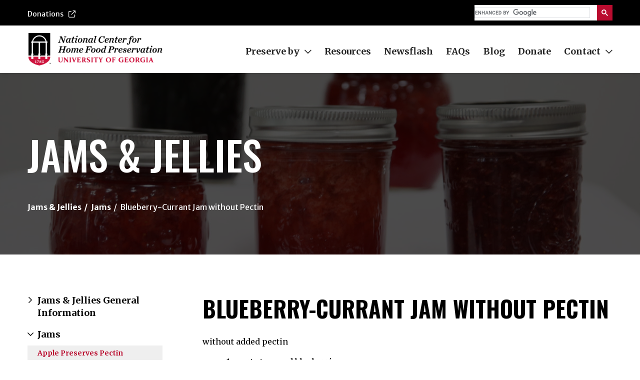

--- FILE ---
content_type: text/html; charset=UTF-8
request_url: https://nchfp.uga.edu/how/make-jam-jelly/jams/blueberry-currant-jam-without-pectin/
body_size: 12728
content:
<!doctype html>
<html lang="en">
<head>
    <title>Blueberry-Currant Jam without Pectin - National Center for Home Food Preservation</title>
<meta name="description" content="The National Center for Home Food Preservation is your source for home food preservation methods.">




<!-- Open Graph -->
<meta property="og:title" content="National Center for Home Food Preservation - National Center for Home Food Preservation" />
<meta property="og:description" content="The National Center for Home Food Preservation is your source for home food preservation methods." />
<meta property="og:type" content="website" />
<meta property="og:url" content="https://nchfp.uga.edu" />
<meta property="og:image" content="https://nchfp.uga.edu/images/uploads/socShareNCHFP.jpg" />



<!-- Twitter Card -->
<meta property="twitter:title" content="National Center for Home Food Preservation - National Center for Home Food Preservation" />
<meta property="twitter:card" content="summary" />
<meta property="twitter:description" content="The National Center for Home Food Preservation is your source for home food preservation methods." />
<meta property="twitter:image" content="https://nchfp.uga.edu/images/uploads/socShareNCHFP.jpg" />


    <meta charset="utf-8">
    <meta name="viewport" content="width=device-width, initial-scale=1.0">
   

  
    <link rel="shortcut icon" type="image/x-icon" href="/assets/build/assets/images/favicon.ico">
    <link rel="stylesheet" href="/assets/build/assets/vendor/font-awesome-pro-5.0.13/css/fontawesome-all.min.css" type="text/css" media="all">
    <script src="/assets/build/assets/vendor/jquery-3.6.3.min.js"></script>
    <script src="/assets/build/assets/vendor/sticky.min.js"></script>
    <script type="module" crossorigin src="/assets/build/assets/app.js"></script>
    


    <link rel="stylesheet" href="/assets/build/assets/style.css?v=1.6">
    
    <link rel="stylesheet" href="/assets/font_awesome.css">
    
    
    <!-- GA4 - Global site tag (gtag.js) - Google Analytics -->
    <script async src="https://www.googletagmanager.com/gtag/js?id=G-L942SXBREH"></script>
    <script>
      window.dataLayer = window.dataLayer || [];
      function gtag(){dataLayer.push(arguments);}
      gtag('js', new Date());
    
      gtag('config', 'G-L942SXBREH');
    </script>
    
    </head>
    
    <body>
    <div class="wrapper">
      <div class="header d-print-none">
        <div class="header__bar">
          <div class="container">
            <div class="header__bar-inner">
              <a href="/donate" class="header__donations-link">
                Donations
      
                <svg class="header__donations-link-icon" xmlns="http://www.w3.org/2000/svg" viewBox="0 0 512 512" width="14" height="14">
                  <path fill="currentColor" d="M304 24c0 13.3 10.7 24 24 24H430.1L207 271c-9.4 9.4-9.4 24.6 0 33.9s24.6 9.4 33.9 0l223-223V184c0 13.3 10.7 24 24 24s24-10.7 24-24V24c0-13.3-10.7-24-24-24H328c-13.3 0-24 10.7-24 24zM72 32C32.2 32 0 64.2 0 104V440c0 39.8 32.2 72 72 72H408c39.8 0 72-32.2 72-72V312c0-13.3-10.7-24-24-24s-24 10.7-24 24V440c0 13.3-10.7 24-24 24H72c-13.3 0-24-10.7-24-24V104c0-13.3 10.7-24 24-24H200c13.3 0 24-10.7 24-24s-10.7-24-24-24H72z"/>
                </svg>
              </a>
      
              <div class="header__search">
                <div class="search">
                    <div class="search__inner">
                      <script async src="https://cse.google.com/cse.js?cx=011162308751179463004%3Aiwwhlzmievg"></script>
                      <div class="gcse-search"></div>
                    </div><!-- /.search__inner -->
                </div><!-- /.search -->
              </div><!-- /.header__search -->
            </div><!-- /.header__bar-inner -->
          </div><!-- /.container -->
        </div><!-- /.header__bar -->
      
        <div class="header__inner">
          <div class="container">
            <div class="header__navbar">
              <nav class="navbar navbar-expand-lg">
                <a class="navbar-brand" href="/">
                  <img src="/assets/build/assets/images/temp/logo@2x.png" alt="" width="270" height="70">
                </a>
      
                <button class="navbar-toggler" type="button" data-bs-toggle="collapse" data-bs-target="#navbarSupportedContent" aria-controls="navbarSupportedContent" aria-expanded="false" aria-label="Toggle navigation">
                  <span class="navbar-toggler__line"></span>
      
                  <span class="navbar-toggler__line"></span>
      
                  <span class="navbar-toggler__line"></span>
                </button>
      
                <div class="collapse navbar-collapse" id="navbarSupportedContent">
                  <ul class="navbar-nav">
                    <li class="nav-item dropdown">
                      <a class="nav-link dropdown-toggle" href="javascript:void(0)" role="button" data-bs-toggle="dropdown" aria-expanded="false">
                        Preserve by
      
                        <i class="dropdown-toggle-arrow far fa-chevron-down"></i>
                      </a>
      
                      <ul class="dropdown-menu">
                        
                          <li class="dropdown-menu-item">
                            <a class="dropdown-item" href="/how/can">Canning</a>
                          </li>
                        
                          <li class="dropdown-menu-item">
                            <a class="dropdown-item" href="/how/make-jam-jelly">Jams &amp; Jellies</a>
                          </li>
                        
                          <li class="dropdown-menu-item">
                            <a class="dropdown-item" href="/how/pickle">Pickling</a>
                          </li>
                        
                          <li class="dropdown-menu-item">
                            <a class="dropdown-item" href="/how/ferment">Fermenting</a>
                          </li>
                        
                          <li class="dropdown-menu-item">
                            <a class="dropdown-item" href="/how/freeze">Freezing</a>
                          </li>
                        
                          <li class="dropdown-menu-item">
                            <a class="dropdown-item" href="/how/dry">Drying</a>
                          </li>
                        
                          <li class="dropdown-menu-item">
                            <a class="dropdown-item" href="/how/cure-smoke">Curing &amp; Smoking</a>
                          </li>
                        
                          <li class="dropdown-menu-item">
                            <a class="dropdown-item" href="/how/store">Storing</a>
                          </li>
                        
                      </ul>
                    </li>
      
                    <li class="nav-item">
                      <a class="nav-link" href="/resources/">Resources</a>
                    </li>
      
                    <li class="nav-item">
                      <a class="nav-link" href="/newsflash">Newsflash</a>
                    </li>
      
                    <li class="nav-item">
                      <a class="nav-link" href="/faqs">FAQs</a>
                    </li>
      
                    <li class="nav-item">
                      <a class="nav-link" href="/blog">Blog</a>
                    </li>
      
                    <li class="nav-item">
                      
                      <a class="nav-link" href="/donate">Donate</a>
                    </li>
      
                    <li class="nav-item dropdown">
                      <a class="nav-link dropdown-toggle" href="#" role="button" data-bs-toggle="dropdown" aria-expanded="false">
                        Contact
      
                        <i class="dropdown-toggle-arrow far fa-chevron-down"></i>
                      </a>
      
                      <ul class="dropdown-menu">
                        <li class="dropdown-menu-item">
                          <a class="dropdown-item" href="/contact_us">Contact Us</a>
                        </li>
      
                        <li class="dropdown-menu-item">
                          <a class="dropdown-item" href="/about">About</a>
                        </li>
      
                        <li class="dropdown-menu-item">
                          <a class="dropdown-item" href="/team">Our Team</a>
                        </li>
                        
                        <li class="dropdown-menu-item">
                          <a class="dropdown-item" href="/recipe-interest">Recipe Interest Form</a>
                        </li>
                      </ul>
                    </li>
                  </ul>
      
                  <div class="header__utilities">
                    <a href="/donate" class="header__donations-link">
                      Donations
      
                      <svg class="header__donations-link-icon" xmlns="http://www.w3.org/2000/svg" viewBox="0 0 512 512" width="14" height="14">
                        <path fill="currentColor" d="M304 24c0 13.3 10.7 24 24 24H430.1L207 271c-9.4 9.4-9.4 24.6 0 33.9s24.6 9.4 33.9 0l223-223V184c0 13.3 10.7 24 24 24s24-10.7 24-24V24c0-13.3-10.7-24-24-24H328c-13.3 0-24 10.7-24 24zM72 32C32.2 32 0 64.2 0 104V440c0 39.8 32.2 72 72 72H408c39.8 0 72-32.2 72-72V312c0-13.3-10.7-24-24-24s-24 10.7-24 24V440c0 13.3-10.7 24-24 24H72c-13.3 0-24-10.7-24-24V104c0-13.3 10.7-24 24-24H200c13.3 0 24-10.7 24-24s-10.7-24-24-24H72z"/>
                      </svg>
                    </a>
      
                    <div class="header__search">
                      <div class="search">
                        
                          <div class="search__inner">
                            <form method="post" action="https://nchfp.uga.edu/"  >
<div class='hiddenFields'>
<input type="hidden" name="ACT" value="31" />
<input type="hidden" name="RES" value="" />
<input type="hidden" name="meta" value="I/mv3gF9hjcfgeT0yjdS++t1Jf4xiNdk0eXBOndS4pyMYIM0XRwJ1aHnOFIYJ+hbUUU173jt27DSZkvHlDE0KA/++ymbS752iihO7MdJiXXjtlPItwps8PHVdCp3T59Uesg8SnMFVewnuNJbvxEZ1oV6NDPZfogZQNoJI8r6cMYRjE/Y8gZGaFFuiJESNQph7pjk811brVOqvolyVWlS67wMy4rffjDW7ho6fXinBnR6m9xMlUi+IhBjkPwN7O5OVaYdMB3vaowxJwhLAI74K/GWYJMTZZ6LI/IDbtsqewWUGcEStn0CiFRwftfdskJ34ubi0f8ge78VEnuwQ6tcWyHrbfI2iMtvYxjR3i32KmYjVY1WYrv8ebBJskLSBcQzu4NoYvcisW3Pi8jOb5L7S8OjWQ5VS9EMKA5UEYt7WXk=" />
<input type="hidden" name="site_id" value="1" />
<input type="hidden" name="csrf_token" value="7eef2af3aba05e6c4b1431bdf32e2e732d7d3975" />
</div>


                              <input class="search__field" type="text" name="keywords" id="keywords" placeholder="What can we help you find?" aria-label="Search">
                            
                              <button type="submit" class="search__btn">
                                <i class="far fa-search"></i>
                              </button>
                            </form>
                            
                            
                          </div><!-- /.search__inner -->
                        
                      </div><!-- /.search -->
                    </div><!-- /.header__search -->
                  </div><!-- /.header__utilities -->
                </div>
              </nav>
            </div><!-- /.header__navbar -->
          </div><!-- /.container -->
        </div><!-- /.header__inner -->
      </div><!-- /.header -->
      
    <!-- Page Contents -->
    <main id="main" role="main">
        <div class="container container--large">
            <div class="row">
              

		
<a name="content"></a>	




	<div class="main">
		<div class="hero-alt d-print-none">
			<div class="container">
				
					<div class="hero__background-image" style="background-image: url(/images/jcogs_img/cache/CAL18058_-_28de80_-_de1eba43e7e683b6d7950960d5e687f8f04150da.jpg)"></div><!-- /.hero__background-image -->
				{/exp:channel:entires}
				
				
					<div class="hero__inner">
						<div class="hero__content">
							<h1 class="hero__title">Jams &amp; Jellies</h1>

							<div class="hero__breadcrumbs">
								<nav aria-label="breadcrumb">
									<ol class="breadcrumb">
										<li class="breadcrumb-item">
											<span class="">Jams &amp; Jellies</span>
										</li>
										
												
												
													
												
													
												
													
												
													
												
													
												
													
												
													
												
													
												
													
												
													
												
													
												
													
												
													
												
											
										
												
													<li class="breadcrumb-item">
														<span class="">Jams</span>
													</li>
												
												
													
												
													
												
													
												
													
												
													
												
													
														<li class="breadcrumb-item active">
															<span class="">Blueberry-Currant Jam without Pectin</span>
														</li>
													
												
													
												
													
												
													
												
													
												
													
												
													
												
													
												
													
												
													
												
													
												
													
												
													
												
													
												
													
												
													
												
													
												
											
										
												
												
													
												
													
												
													
												
													
												
													
												
													
												
													
												
													
												
													
												
													
												
													
												
													
												
													
												
													
												
													
												
													
												
													
												
													
												
													
												
													
												
													
												
													
												
													
												
													
												
													
												
													
												
													
												
													
												
													
												
													
												
													
												
													
												
													
												
													
												
											
										
												
												
													
												
													
												
													
												
													
												
													
												
													
												
											
										
												
												
													
												
													
												
													
												
													
												
													
												
											
										
												
												
													
												
													
												
													
												
													
												
													
												
													
												
											
										
												
												
													
												
													
												
													
												
													
												
													
												
													
												
													
												
											
										
												
												
													
												
											
										
									</ol>
								</nav>
							</div><!-- /.hero__breadcrumbs -->
						</div><!-- /.hero__content -->
					</div><!-- /.hero__inner -->
				
			</div><!-- /.container -->
		</div><!-- /.hero-alt -->
		<section class="section">
			<div class="container">
				<div class="section__inner d-md-flex">
					<aside class="section__aside d-print-none">
						<div class="accordion-alt" id="accordion-sidebar-navigation">
							
								<div class="accordion__section">
									
									<div class="accordion__head">
										<button class="accordion__button" type="button" data-bs-toggle="collapse" data-bs-target="#collapse-1" aria-expanded="false" aria-controls="collapse-1">
											<i class="far fa-chevron-right"></i>

											<span>Jams & Jellies General Information</span>
											
										</button>
									</div><!-- /.accordion__head -->

									<div id="collapse-1" class="accordion__body collapse " data-bs-parent="#accordion-sidebar-navigation">
										<ul class="list-links">
											
												<li class="is-active">
													<a href="/how/make-jam-jelly/jams-jellies-general-information/general-information-on-canning-jams-jellies-and-marmalades/">General Information on Canning Jams, Jellies, and Marmalades</a>
												</li>
											
												<li class="is-active">
													<a href="/how/make-jam-jelly/jams-jellies-general-information/extracting-juice-for-jelly/">Extracting Juice for Jelly</a>
												</li>
											
												<li class="is-active">
													<a href="/how/make-jam-jelly/jams-jellies-general-information/types-of-jellied-products/">Types of Jellied Products</a>
												</li>
											
												<li class="is-active">
													<a href="/how/make-jam-jelly/jams-jellies-general-information/making-jelly-without-added-pectin/">Making Jelly without added Pectin</a>
												</li>
											
												<li class="is-active">
													<a href="/how/make-jam-jelly/jams-jellies-general-information/making-jam-without-added-pectin/">Making Jam without added Pectin</a>
												</li>
											
												<li class="is-active">
													<a href="/how/make-jam-jelly/jams-jellies-general-information/making-jams-and-jellies-with-added-pectin/">Making Jams and Jellies with added Pectin</a>
												</li>
											
												<li class="is-active">
													<a href="/how/make-jam-jelly/jams-jellies-general-information/testing-jelly-without-added-pectin/">Testing Jelly without Added Pectin</a>
												</li>
											
												<li class="is-active">
													<a href="/how/make-jam-jelly/jams-jellies-general-information/jellied-product-ingredients/">Jellied Product Ingredients</a>
												</li>
											
												<li class="is-active">
													<a href="/how/make-jam-jelly/jams-jellies-general-information/stiff-jams-or-jellies/">Stiff Jams or Jellies</a>
												</li>
											
												<li class="is-active">
													<a href="/how/make-jam-jelly/jams-jellies-general-information/remaking-soft-jellies/">Remaking Soft Jellies</a>
												</li>
											
												<li class="is-active">
													<a href="/how/make-jam-jelly/jams-jellies-general-information/storing-home-canned-jams-and-jellies/">Storing Home-Canned Jams and Jellies</a>
												</li>
											
												<li class="is-active">
													<a href="/how/make-jam-jelly/jams-jellies-general-information/causes-and-possible-solutions-for-problems-with-jellied-fruit-products/">Causes and Possible Solutions for Problems with Jellied Fruit Products</a>
												</li>
											
												<li class="is-active">
													<a href="/how/make-jam-jelly/jams-jellies-general-information/mermeladas-jaleas-y-compotas-spanish/">Mermeladas, jaleas y compotas (Spanish)</a>
												</li>
											
										</ul><!-- /.list-links -->
									</div><!-- /.accordion__body collapse -->
								</div><!-- /.accordion__section -->
							
								<div class="accordion__section">
									
									<div class="accordion__head">
										<button class="accordion__button" type="button" data-bs-toggle="collapse" data-bs-target="#collapse-2" aria-expanded="true" aria-controls="collapse-2">
											<i class="far fa-chevron-right"></i>

											<span>Jams</span>
											
										</button>
									</div><!-- /.accordion__head -->

									<div id="collapse-2" class="accordion__body collapse show" data-bs-parent="#accordion-sidebar-navigation">
										<ul class="list-links">
											
												<li class="is-active">
													<a href="/how/make-jam-jelly/jams/apple-preserves-pectin/">Apple Preserves Pectin</a>
												</li>
											
												<li class="is-active">
													<a href="/how/make-jam-jelly/jams/apricot-jam-without-pectin/">Apricot Jam without Pectin</a>
												</li>
											
												<li class="is-active">
													<a href="/how/make-jam-jelly/jams/berry-jams-without-pectin/">Berry Jams without Pectin</a>
												</li>
											
												<li class="is-active">
													<a href="/how/make-jam-jelly/jams/berry-jam-uncooked/">Berry Jam (Uncooked)</a>
												</li>
											
												<li class="is-active">
													<a href="/how/make-jam-jelly/jams/blackberry-jam-pectin/">Blackberry Jam Pectin</a>
												</li>
											
												<li class="is-active">
													<a href="/how/make-jam-jelly/jams/blueberry-currant-jam-without-pectin/">Blueberry-Currant Jam without Pectin</a>
												</li>
											
												<li class="is-active">
													<a href="/how/make-jam-jelly/jams/blueberry-peach-jam-spiced-without-pectin/">Blueberry-Peach Jam (Spiced) without pectin</a>
												</li>
											
												<li class="is-active">
													<a href="/how/make-jam-jelly/jams/blueberry-spice-jam-with-pectin/">Blueberry-Spice Jam with Pectin</a>
												</li>
											
												<li class="is-active">
													<a href="/how/make-jam-jelly/jams/cherry-jam-pectin/">Cherry Jam Pectin</a>
												</li>
											
												<li class="is-active">
													<a href="/how/make-jam-jelly/jams/fig-jam-without-pectin/">Fig Jam without Pectin</a>
												</li>
											
												<li class="is-active">
													<a href="/how/make-jam-jelly/jams/strawberry-fig-preserves-with-gelatin/">Fig-Strawberry Preserves with Gelatin</a>
												</li>
											
												<li class="is-active">
													<a href="/how/make-jam-jelly/jams/grape-jam-without-pectin/">Grape Jam without Pectin</a>
												</li>
											
												<li class="is-active">
													<a href="/how/make-jam-jelly/jams/peach-jam-pectin/">Peach Jam Pectin</a>
												</li>
											
												<li class="is-active">
													<a href="/how/make-jam-jelly/jams/peach-jam-pectin-illustrated/">Peach Jam Pectin Illustrated</a>
												</li>
											
												<li class="is-active">
													<a href="/how/make-jam-jelly/jams/plum-jam-pectin/">Plum Jam Pectin</a>
												</li>
											
												<li class="is-active">
													<a href="/how/make-jam-jelly/jams/plum-jam-without-pectin/">Plum Jam without Pectin</a>
												</li>
											
												<li class="is-active">
													<a href="/how/make-jam-jelly/jams/damson-plum-jam-without-pectin/">Damson Plum Jam without Pectin</a>
												</li>
											
												<li class="is-active">
													<a href="/how/make-jam-jelly/jams/strawberry-jam-pectin/">Strawberry Jam Pectin</a>
												</li>
											
												<li class="is-active">
													<a href="/how/make-jam-jelly/jams/strawberry-kiwi-jam-pectin/">Strawberry-Kiwi Jam Pectin</a>
												</li>
											
												<li class="is-active">
													<a href="/how/make-jam-jelly/jams/tomato-jam-spiced-pectin/">Tomato Jam (Spiced) Pectin</a>
												</li>
											
												<li class="is-active">
													<a href="/how/make-jam-jelly/jams/tutti-frutti-jam/">Tutti-Frutti Jam</a>
												</li>
											
												<li class="is-active">
													<a href="/how/make-jam-jelly/jams/fresas-spanish/">Fresas (Spanish)</a>
												</li>
											
										</ul><!-- /.list-links -->
									</div><!-- /.accordion__body collapse -->
								</div><!-- /.accordion__section -->
							
								<div class="accordion__section">
									
									<div class="accordion__head">
										<button class="accordion__button" type="button" data-bs-toggle="collapse" data-bs-target="#collapse-3" aria-expanded="false" aria-controls="collapse-3">
											<i class="far fa-chevron-right"></i>

											<span>Jellies</span>
											
										</button>
									</div><!-- /.accordion__head -->

									<div id="collapse-3" class="accordion__body collapse " data-bs-parent="#accordion-sidebar-navigation">
										<ul class="list-links">
											
												<li class="is-active">
													<a href="/how/make-jam-jelly/jellies/apple-jelly-without-pectin/">Apple Jelly without Pectin</a>
												</li>
											
												<li class="is-active">
													<a href="/how/make-jam-jelly/jellies/apple-jelly-illustrated/">Apple Jelly Illustrated</a>
												</li>
											
												<li class="is-active">
													<a href="/how/make-jam-jelly/jellies/blackberry-jelly-liquid-pectin/">Blackberry Jelly Liquid Pectin</a>
												</li>
											
												<li class="is-active">
													<a href="/how/make-jam-jelly/jellies/blackberry-jelly-powdered-pectin/">Blackberry Jelly Powdered Pectin</a>
												</li>
											
												<li class="is-active">
													<a href="/how/make-jam-jelly/jellies/blackberry-jelly-without-pectin/">Blackberry Jelly without Pectin</a>
												</li>
											
												<li class="is-active">
													<a href="/how/make-jam-jelly/jellies/butia-palm-fruit-jelly/">Butia Palm Fruit Jelly</a>
												</li>
											
												<li class="is-active">
													<a href="/how/make-jam-jelly/jellies/cherry-jelly-liquid-pectin/">Cherry Jelly Liquid Pectin</a>
												</li>
											
												<li class="is-active">
													<a href="/how/make-jam-jelly/jellies/cherry-jelly-powdered-pectin/">Cherry Jelly Powdered Pectin</a>
												</li>
											
												<li class="is-active">
													<a href="/how/make-jam-jelly/jellies/crabapple-jelly-without-pectin/">Crabapple Jelly without Pectin</a>
												</li>
											
												<li class="is-active">
													<a href="/how/make-jam-jelly/jellies/corncob-jelly-with-pectin/">Corncob Jelly with Pectin</a>
												</li>
											
												<li class="is-active">
													<a href="/how/make-jam-jelly/jellies/golden-pepper-jelly/">Golden Pepper Jelly</a>
												</li>
											
												<li class="is-active">
													<a href="/how/make-jam-jelly/jellies/grape-jelly-liquid-pectin/">Grape Jelly Liquid Pectin</a>
												</li>
											
												<li class="is-active">
													<a href="/how/make-jam-jelly/jellies/grape-jelly-powdered-pectin/">Grape Jelly Powdered Pectin</a>
												</li>
											
												<li class="is-active">
													<a href="/how/make-jam-jelly/jellies/grape-plum-jelly-pectin/">Grape-Plum Jelly Pectin</a>
												</li>
											
												<li class="is-active">
													<a href="/how/make-jam-jelly/jellies/loquat-jelly-without-pectin/">Loquat Jelly without Pectin</a>
												</li>
											
												<li class="is-active">
													<a href="/how/make-jam-jelly/jellies/mayhaw-jelly-without-pectin/">Mayhaw Jelly without Pectin</a>
												</li>
											
												<li class="is-active">
													<a href="/how/make-jam-jelly/jellies/mayhaw-jelly-pectin/">Mayhaw Jelly Pectin</a>
												</li>
											
												<li class="is-active">
													<a href="/how/make-jam-jelly/jellies/mayhaw-pepper-jelly-pectin/">Mayhaw-Pepper Jelly Pectin</a>
												</li>
											
												<li class="is-active">
													<a href="/how/make-jam-jelly/jellies/mint-jelly-pectin/">Mint Jelly Pectin</a>
												</li>
											
												<li class="is-active">
													<a href="/how/make-jam-jelly/jellies/mint-jelly-ii-pectin/">Mint Jelly II Pectin</a>
												</li>
											
												<li class="is-active">
													<a href="/how/make-jam-jelly/jellies/mixed-fruit-jelly-pectin/">Mixed Fruit Jelly Pectin</a>
												</li>
											
												<li class="is-active">
													<a href="/how/make-jam-jelly/jellies/mulberry-jelly-liquid-pectin/">Mulberry Jelly Liquid Pectin</a>
												</li>
											
												<li class="is-active">
													<a href="/how/make-jam-jelly/jellies/mulberry-jelly-powdered-pectin/">Mulberry Jelly Powdered Pectin</a>
												</li>
											
												<li class="is-active">
													<a href="/how/make-jam-jelly/jellies/muscadine-or-scuppernong-jelly-without-pectin/">Muscadine or Scuppernong Jelly without Pectin</a>
												</li>
											
												<li class="is-active">
													<a href="/how/make-jam-jelly/jellies/orange-jelly-from-frozen-concentrated-juice-pectin/">Orange Jelly from Frozen Concentrated Juice Pectin</a>
												</li>
											
												<li class="is-active">
													<a href="/how/make-jam-jelly/jellies/orange-jelly-spiced-pectin/">Orange Jelly (Spiced) Pectin</a>
												</li>
											
												<li class="is-active">
													<a href="/how/make-jam-jelly/jellies/plum-jelly-liquid-pectin/">Plum Jelly Liquid Pectin</a>
												</li>
											
												<li class="is-active">
													<a href="/how/make-jam-jelly/jellies/plum-jelly-powdered-pectin/">Plum Jelly Powdered Pectin</a>
												</li>
											
												<li class="is-active">
													<a href="/how/make-jam-jelly/jellies/plum-jelly-without-pectin/">Plum Jelly without Pectin</a>
												</li>
											
												<li class="is-active">
													<a href="/how/make-jam-jelly/jellies/quince-jelly-without-pectin/">Quince Jelly without Pectin</a>
												</li>
											
												<li class="is-active">
													<a href="/how/make-jam-jelly/jellies/strawberry-rhubarb-jelly-pectin/">Strawberry-Rhubarb Jelly Pectin</a>
												</li>
											
												<li class="is-active">
													<a href="/how/make-jam-jelly/jellies/strawberry-jelly-liquid-pectin/">Strawberry Jelly Liquid Pectin</a>
												</li>
											
												<li class="is-active">
													<a href="/how/make-jam-jelly/jellies/strawberry-jelly-liquid-pectin-illustrated/">Strawberry Jelly Liquid Pectin (Illustrated)</a>
												</li>
											
												<li class="is-active">
													<a href="/how/make-jam-jelly/jellies/strawberry-jelly-powdered-pectin/">Strawberry Jelly Powdered Pectin</a>
												</li>
											
										</ul><!-- /.list-links -->
									</div><!-- /.accordion__body collapse -->
								</div><!-- /.accordion__section -->
							
								<div class="accordion__section">
									
									<div class="accordion__head">
										<button class="accordion__button" type="button" data-bs-toggle="collapse" data-bs-target="#collapse-4" aria-expanded="false" aria-controls="collapse-4">
											<i class="far fa-chevron-right"></i>

											<span>Conserves</span>
											
										</button>
									</div><!-- /.accordion__head -->

									<div id="collapse-4" class="accordion__body collapse " data-bs-parent="#accordion-sidebar-navigation">
										<ul class="list-links">
											
												<li class="is-active">
													<a href="/how/make-jam-jelly/conserves/apple-conserve/">Apple Conserve</a>
												</li>
											
												<li class="is-active">
													<a href="/how/make-jam-jelly/conserves/apricot-orange-conserve/">Apricot-Orange Conserve</a>
												</li>
											
												<li class="is-active">
													<a href="/how/make-jam-jelly/conserves/cranberry-conserve/">Cranberry Conserve</a>
												</li>
											
												<li class="is-active">
													<a href="/how/make-jam-jelly/conserves/damson-plum-orange-conserve/">Damson Plum-Orange Conserve</a>
												</li>
											
												<li class="is-active">
													<a href="/how/make-jam-jelly/conserves/grape-conserve/">Grape Conserve</a>
												</li>
											
												<li class="is-active">
													<a href="/how/make-jam-jelly/conserves/plum-conserve/">Plum Conserve</a>
												</li>
											
										</ul><!-- /.list-links -->
									</div><!-- /.accordion__body collapse -->
								</div><!-- /.accordion__section -->
							
								<div class="accordion__section">
									
									<div class="accordion__head">
										<button class="accordion__button" type="button" data-bs-toggle="collapse" data-bs-target="#collapse-5" aria-expanded="false" aria-controls="collapse-5">
											<i class="far fa-chevron-right"></i>

											<span>Preserves</span>
											
										</button>
									</div><!-- /.accordion__head -->

									<div id="collapse-5" class="accordion__body collapse " data-bs-parent="#accordion-sidebar-navigation">
										<ul class="list-links">
											
												<li class="is-active">
													<a href="/how/make-jam-jelly/preserves/fig-preserves/">Fig Preserves</a>
												</li>
											
												<li class="is-active">
													<a href="/how/make-jam-jelly/preserves/pear-preserves/">Pear Preserves</a>
												</li>
											
												<li class="is-active">
													<a href="/how/make-jam-jelly/preserves/plum-preserves/">Plum Preserves</a>
												</li>
											
												<li class="is-active">
													<a href="/how/make-jam-jelly/preserves/strawberry-preserves/">Strawberry Preserves</a>
												</li>
											
												<li class="is-active">
													<a href="/how/make-jam-jelly/preserves/watermelon-rind-preserves/">Watermelon Rind Preserves</a>
												</li>
											
										</ul><!-- /.list-links -->
									</div><!-- /.accordion__body collapse -->
								</div><!-- /.accordion__section -->
							
								<div class="accordion__section">
									
									<div class="accordion__head">
										<button class="accordion__button" type="button" data-bs-toggle="collapse" data-bs-target="#collapse-6" aria-expanded="false" aria-controls="collapse-6">
											<i class="far fa-chevron-right"></i>

											<span>Marmalades</span>
											
										</button>
									</div><!-- /.accordion__head -->

									<div id="collapse-6" class="accordion__body collapse " data-bs-parent="#accordion-sidebar-navigation">
										<ul class="list-links">
											
												<li class="is-active">
													<a href="/how/make-jam-jelly/marmalades/apple-marmalade/">Apple Marmalade</a>
												</li>
											
												<li class="is-active">
													<a href="/how/make-jam-jelly/marmalades/citrus-marmalade/">Citrus Marmalade</a>
												</li>
											
												<li class="is-active">
													<a href="/how/make-jam-jelly/marmalades/cranberry-marmalade/">Cranberry Marmalade</a>
												</li>
											
												<li class="is-active">
													<a href="/how/make-jam-jelly/marmalades/orange-marmalade/">Orange Marmalade</a>
												</li>
											
												<li class="is-active">
													<a href="/how/make-jam-jelly/marmalades/peach-orange-marmalade/">Peach-Orange Marmalade</a>
												</li>
											
												<li class="is-active">
													<a href="/how/make-jam-jelly/marmalades/tomato-marmalade/">Tomato Marmalade</a>
												</li>
											
										</ul><!-- /.list-links -->
									</div><!-- /.accordion__body collapse -->
								</div><!-- /.accordion__section -->
							
								<div class="accordion__section">
									
									<div class="accordion__head">
										<button class="accordion__button" type="button" data-bs-toggle="collapse" data-bs-target="#collapse-7" aria-expanded="false" aria-controls="collapse-7">
											<i class="far fa-chevron-right"></i>

											<span>Reduced sugar recipes</span>
											
										</button>
									</div><!-- /.accordion__head -->

									<div id="collapse-7" class="accordion__body collapse " data-bs-parent="#accordion-sidebar-navigation">
										<ul class="list-links">
											
												<li class="is-active">
													<a href="/how/make-jam-jelly/reduced-sugar-recipes/making-reduced-sugar-fruit-spreads/">Making Reduced-Sugar Fruit Spreads</a>
												</li>
											
												<li class="is-active">
													<a href="/how/make-jam-jelly/reduced-sugar-recipes/reduced-sugar-peach-pineapple-spread/">Reduced-Sugar Peach-Pineapple Spread</a>
												</li>
											
												<li class="is-active">
													<a href="/how/make-jam-jelly/reduced-sugar-recipes/reduced-sugar-refrigerated-apple-spread/">Reduced-Sugar Refrigerated Apple Spread</a>
												</li>
											
												<li class="is-active">
													<a href="/how/make-jam-jelly/reduced-sugar-recipes/reduced-sugar-refrigerated-grape-spread/">Reduced-Sugar Refrigerated Grape Spread</a>
												</li>
											
												<li class="is-active">
													<a href="/how/make-jam-jelly/reduced-sugar-recipes/refrigerator-apple-jelly-with-liquid-sweetener/">Refrigerator Apple Jelly with Liquid Sweetener</a>
												</li>
											
												<li class="is-active">
													<a href="/how/make-jam-jelly/reduced-sugar-recipes/refrigerator-grape-jelly-with-liquid-sweetener/">Refrigerator Grape Jelly with Liquid Sweetener</a>
												</li>
											
												<li class="is-active">
													<a href="/how/make-jam-jelly/reduced-sugar-recipes/refrigerator-jelly-with-splenda/">Refrigerator Jelly with Splenda®</a>
												</li>
											
										</ul><!-- /.list-links -->
									</div><!-- /.accordion__body collapse -->
								</div><!-- /.accordion__section -->
							
								<div class="accordion__section">
									
									<div class="accordion__head">
										<button class="accordion__button" type="button" data-bs-toggle="collapse" data-bs-target="#collapse-8" aria-expanded="false" aria-controls="collapse-8">
											<i class="far fa-chevron-right"></i>

											<span>Additional resources</span>
											
										</button>
									</div><!-- /.accordion__head -->

									<div id="collapse-8" class="accordion__body collapse " data-bs-parent="#accordion-sidebar-navigation">
										<ul class="list-links">
											
												<li class="is-active">
													<a href="/how/make-jam-jelly/additional-resources/more-sweet-spread-resources/">More Sweet Spread Resources</a>
												</li>
											
										</ul><!-- /.list-links -->
									</div><!-- /.accordion__body collapse -->
								</div><!-- /.accordion__section -->
							
						</div><!-- /.accordion-alt -->
					</aside><!-- /.section__aside -->

					<div class="section__content">
						
							
							
							
								<h2 class="section__content-title">Blueberry-Currant Jam without Pectin</h2>

								<div class="section__text">
									<p>without added pectin</p>

<ul>
	<li>1 quart stemmed blueberries</li>
	<li>1 cup water</li>
	<li>2 cups stemmed currants</li>
	<li>1 cup water</li>
	<li>3 cups sugar</li>
</ul>

<p><strong>Yield:</strong>&nbsp;About 4 half-pint jars</p>

<p>Please read&nbsp;<a href="/publications/uga-publications/using-boiling-water-canners">Using Boiling Water Canners</a>&nbsp;before beginning. If this is your first time canning, it is recommended that you read&nbsp;<a href="/publications/usda-publications">Principles of Home Canning</a>.</p>

<p><strong>Procedure:</strong>&nbsp;<a href="/how/can/general-information/sterilization-of-empty-jars">Sterilize canning jars</a>&nbsp;and prepare two-piece canning lids according to manufacturer&#39;s directions.</p>

<p>Combine blueberries and 1 cup water; cook slowly 5 minutes. In another pan, combine currants and 1 cup water; cook slowly 10 minutes, then press through a sieve or food mill to remove seeds.</p>

<p>Combine blueberries and currant pulp; cook rapidly 5 minutes. Add sugar, stirring occasionally until sugar dissolves. Cook rapidly until thick, about 20 minutes, stirring frequently to prevent sticking. Pour hot mixture into hot jars, leaving 1/4-inch headspace. Wipe rims of jars with a dampened clean paper towel; adjust two-piece metal canning lids. Process 5 minutes in a Boiling Water Canner.</p>

<table border="1" cellpadding="1" cellspacing="1" style="width:500px">
	<tbody>
		<tr>
			<td colspan="5"><strong><a name="tble1"></a>Table 1.</strong>&nbsp;Recommended process time for&nbsp;<strong>Blueberry-Currant Jam</strong>&nbsp;in a boiling water canner.</td>
		</tr>
		<tr>
			<td colspan="2" style="text-align:center">&nbsp;</td>
			<td colspan="3" style="text-align:center"><strong>Process Time at Elevations of</strong></td>
		</tr>
		<tr>
			<td style="text-align:center"><strong>Style of Pack</strong></td>
			<td style="text-align:center"><strong>Jar Size</strong></td>
			<td style="text-align:center"><strong>0 - 1,000 ft</strong></td>
			<td style="text-align:center"><strong>1,001 - 6,000 ft</strong></td>
			<td style="text-align:center"><strong>Above 6,000 ft</strong></td>
		</tr>
		<tr>
			<td style="text-align:center">Hot</td>
			<td style="text-align:center">Half-pints</td>
			<td style="text-align:center"><strong>5 min</strong></td>
			<td style="text-align:center">10</td>
			<td style="text-align:center">15</td>
		</tr>
	</tbody>
</table>

<p>&nbsp;</p>

<p>This document corrects a recipe in, and is adapted from, "So Easy to Preserve," 4th ed. 1999. Bulletin 989, Cooperative Extension Service, The University of Georgia, Athens. Revised by Elizabeth L. Andress. Ph.D. and Judy A. Harrison, Ph.D., Extension Foods Specialists.</p>
								</div><!-- /.section__text -->
							
						
						<div class="print-button d-print-none"><button class="btn" onclick="printPage()"><i class="fas fa-print"></i>&emsp;Print this page</button></div>
					</div><!-- /.section__content -->
				</div><!-- /.section__inner d-md-flex -->
			</div><!-- /.container -->
		</section><!-- /.section -->

		<section class="section-secondary section-secondary--black section-secondary--smaller d-print-none">
    <div class="container">
        <div class="section__decoration-top-left"></div><!-- /.section__decoration-top-left -->

        <div class="section__inner">
            <header class="section__head">
                <h2 class="text-bold">Recent Content</h2>
            </header><!-- /.section__head -->

            <div class="section__body">
                <div class="section__tabs">
                    <div class="tabs js-tabs">
                        <div class="tabs__head">
                            <nav class="tabs__nav">
                                <ul role="tablist">
                                    <li>
                                        <button class="tabs__link active" id="resources-tab" data-bs-toggle="tab" data-bs-target="#resources-tab-pane" type="button" role="tab" aria-controls="resources-tab-pane" aria-selected="true">Resources</button>
                                    </li>

                                    <li>
                                        <button class="tabs__link" id="articles-tab" data-bs-toggle="tab" data-bs-target="#articles-tab-pane" type="button" role="tab" aria-controls="articles-tab-pane" aria-selected="false">Blogs</button>
                                    </li>

                                    <li>
                                        <button class="tabs__link" id="faq-tab" data-bs-toggle="tab" data-bs-target="#faq-tab-pane" type="button" role="tab" aria-controls="faq-tab-pane" aria-selected="false">FAQs</button>
                                    </li>

                                    
                                </ul>
                            </nav><!-- /.tabs__nav -->
                        </div><!-- /.tabs__head -->

                        <div class="tabs__body">
                            <div class="tab show active" id="resources-tab-pane" role="tabpanel" aria-labelledby="resources-tab" tabindex="0">
                                <div class="tabs__articles">
                                    <div class="articles">
                                        <div class="articles__items row">
                                            
                                                <div class="articles__item col-12 col-md-4">
                                                    <article class="article article--resource">
                                                        <div class="article__content">
                                                            <h3 class="h6 article__subtitle"></h3><!-- /.h6 article__subtitle -->

                                                            <h4 class="article__title">
                                                                <a href="/resources/entry/judging-home-preserved-foods-at-the-fair" class="article__title-link">Judging Home Preserved Foods at the Fair</a>
                                                            </h4><!-- /.article__title -->

                                                            <div class="article__actions">
                                                                <a href="/resources/entry/judging-home-preserved-foods-at-the-fair" class="article__link link">Read More</a>
                                                            </div><!-- /.article__actions -->
                                                        </div><!-- /.article__content -->
                                                    </article><!-- /.article -->
                                                </div><!-- /.articles__item col-12 col-md-4 -->
                                            
                                                <div class="articles__item col-12 col-md-4">
                                                    <article class="article article--resource">
                                                        <div class="article__content">
                                                            <h3 class="h6 article__subtitle">Fact Sheets</h3><!-- /.h6 article__subtitle -->

                                                            <h4 class="article__title">
                                                                <a href="/resources/entry/using-boiling-water-canners" class="article__title-link">Using Boiling Water Canners</a>
                                                            </h4><!-- /.article__title -->

                                                            <div class="article__actions">
                                                                <a href="/resources/entry/using-boiling-water-canners" class="article__link link">Read More</a>
                                                            </div><!-- /.article__actions -->
                                                        </div><!-- /.article__content -->
                                                    </article><!-- /.article -->
                                                </div><!-- /.articles__item col-12 col-md-4 -->
                                            
                                                <div class="articles__item col-12 col-md-4">
                                                    <article class="article article--resource">
                                                        <div class="article__content">
                                                            <h3 class="h6 article__subtitle">Fact Sheets</h3><!-- /.h6 article__subtitle -->

                                                            <h4 class="article__title">
                                                                <a href="/resources/entry/using-pressure-canners" class="article__title-link">Using Pressure Canners</a>
                                                            </h4><!-- /.article__title -->

                                                            <div class="article__actions">
                                                                <a href="/resources/entry/using-pressure-canners" class="article__link link">Read More</a>
                                                            </div><!-- /.article__actions -->
                                                        </div><!-- /.article__content -->
                                                    </article><!-- /.article -->
                                                </div><!-- /.articles__item col-12 col-md-4 -->
                                            
                                        </div><!-- /.articles__items row -->
                                    </div><!-- /.articles -->

                                    <div class="tab__actions">
                                        <a href="/resources/" class="btn btn--white btn--size1">View More Resources</a>
                                    </div><!-- /.tab__actions -->
                                </div><!-- /.tabs__articles -->
                            </div><!-- /.tab -->

                            <div class="tab" id="articles-tab-pane" role="tabpanel" aria-labelledby="articles-tab" tabindex="0">
                                <div class="tabs__articles">
                                    <div class="articles">
                                        <div class="articles__items row">
                                            
                                                <div class="articles__item col-12 col-md-4">
                                                    <article class="article">
                                                        <div class="article__image"  style="background-image: url(https://nchfp.uga.edu/images/uploads/Vegetables_1.png)"></div><!-- /.article__image -->

                                                        <div class="article__content">
                                                            <h3 class="h6 article__subtitle"></h3><!-- /.h6 article__subtitle -->
                                                            
                                                            <h4 class="article__title">
                                                                <a href="/blog/dry-canning-raw-vegetables-is-an-unsafe-practice" class="article__title-link">Dry Canning Raw Vegetables is an Unsafe Practice</a>
                                                            </h4><!-- /.article__title -->

                                                            <div class="article__actions">
                                                                <a href="/blog/dry-canning-raw-vegetables-is-an-unsafe-practice" class="article__link link">Read More</a>
                                                            </div><!-- /.article__actions -->
                                                        </div><!-- /.article__content -->
                                                    </article><!-- /.article -->
                                                </div><!-- /.articles__item col-12 col-md-4 -->
                                            
                                                <div class="articles__item col-12 col-md-4">
                                                    <article class="article">
                                                        <div class="article__image"  style="background-image: url(https://nchfp.uga.edu/images/uploads/Peaches.png)"></div><!-- /.article__image -->

                                                        <div class="article__content">
                                                            <h3 class="h6 article__subtitle"></h3><!-- /.h6 article__subtitle -->
                                                            
                                                            <h4 class="article__title">
                                                                <a href="/blog/peach-season-has-arrived" class="article__title-link">Peach Season Has Arrived</a>
                                                            </h4><!-- /.article__title -->

                                                            <div class="article__actions">
                                                                <a href="/blog/peach-season-has-arrived" class="article__link link">Read More</a>
                                                            </div><!-- /.article__actions -->
                                                        </div><!-- /.article__content -->
                                                    </article><!-- /.article -->
                                                </div><!-- /.articles__item col-12 col-md-4 -->
                                            
                                                <div class="articles__item col-12 col-md-4">
                                                    <article class="article">
                                                        <div class="article__image"  style="background-image: url(https://nchfp.uga.edu/images/uploads/Frozen_blueberries.png)"></div><!-- /.article__image -->

                                                        <div class="article__content">
                                                            <h3 class="h6 article__subtitle"></h3><!-- /.h6 article__subtitle -->
                                                            
                                                            <h4 class="article__title">
                                                                <a href="/blog/time-to-get-blueberries-in-your-freezer" class="article__title-link">Time to Get Blueberries in Your Freezer?</a>
                                                            </h4><!-- /.article__title -->

                                                            <div class="article__actions">
                                                                <a href="/blog/time-to-get-blueberries-in-your-freezer" class="article__link link">Read More</a>
                                                            </div><!-- /.article__actions -->
                                                        </div><!-- /.article__content -->
                                                    </article><!-- /.article -->
                                                </div><!-- /.articles__item col-12 col-md-4 -->
                                            
                                        </div><!-- /.articles__items row -->
                                    </div><!-- /.articles -->

                                    <div class="tab__actions">
                                        <a href="/blog/" class="btn btn--white btn--size1">View More Blogs</a>
                                    </div><!-- /.tab__actions -->
                                </div><!-- /.tabs__articles -->
                            </div><!-- /.tab -->

                            <div class="tab" id="faq-tab-pane" role="tabpanel" aria-labelledby="faq-tab" tabindex="0">
                                <div class="tab__articles-alt">
                                    <div class="articles-alt">
                                        <div class="articles__items row">
                                            
                                                
                                                    
                                                           
                                                            <div class="articles__item col-12 col-md-6">
                                                                <article class="article-alt">
                                                                    <div class="article__content">
                                                                        <h3 class="article__title">Can Splenda® (sucralose) be used in preserving food?</h3><!-- /.article__title -->

                                                                        <p><p>Granular Splenda&reg; does not provide preservative properties like sugar.&nbsp;</p>

<p><strong>Canning Fruits:&nbsp;</strong> Whereas we do not have published research work with using sucralose in the canning of fruits at home available to us, it is possible to use it for sweetening the water used to cover fruits when canning.&nbsp; The texture and color preserving aspects of a sugar syrup will not be provided. &nbsp;The result would be like canning in water except for the additional sweetness contributed by the Splenda&reg;.&nbsp; The USDA fruit canning directions do allow for canning in water (i.e., without a sugar syrup), as there is adequate preservation for safety from the heat of proper canning. &nbsp;Some people do notice an aftertaste in other products and canned fruits, and it is possible some little changes in natural flavors may occur over storage time, since sugar can mask some of these. &nbsp;For people used to sucralose sweetening and flavors, the aftertaste may not be an issue.&nbsp; Based on some of our experiences in canning peaches and pickled foods, we suggest you start seeing what you like by trying less than a full substitution for the sugar in canning syrups.&nbsp; For example, if you use a medium sugar syrup that is 5-/14 cups water to 2-1/4 cups sugar, try 1 to 1-1/4 cups Splenda&reg; the first time.&nbsp; You can always sweeten more when you serve the finished product if it is not quite sweet enough; then you can increase the canning liquid amount the next time you can.</p>

<p><strong>Preserves and Pickled Fruits: </strong>In other cases, where sugar is important, like some preserves or pickled fruits, it is not recommended that substitution of Splenda&reg; be used for sugar if the product is to be canned for shelf stability.&nbsp; Splenda&reg; cannot be used in several traditional Southern preserves we have on this website or in the University of Georgia Extension publications.&nbsp; These are whole or uniform pieces of fruit in a very thick sugar syrup, usually made with figs, peaches or pears.&nbsp; (These preserves are not jam or pectin gel products.)&nbsp; Sugar is required for the preservation of these syrupy fruit preserves as published, with very short boiling water canner processes.&nbsp; Without that heavy amount of sugar, these products become fruit pieces canned in water or lighter sugar syrups, and the usual (and longer) fruit canning process times and preparation directions would need to be used.</p>

<p><strong>Jams and Jellies, or Fruit Spreads:</strong> You could use Splenda&reg; as the optional sweetener in a jam or jelly made with a no-sugar needed pectin, such as Mrs. Wages&trade; Lite Home Jell&reg; Fruit Pectin, Ball&reg; No-Sugar Needed Pectin or Sure-Jell&reg; for Less or No-Sugar-Needed Recipes.&nbsp; With these low-methoxyl pectins, no sugar is required at all.&nbsp; Sugar substitutes can be added as desired simply for flavor. The package inserts with these pectins give instructions on when to add the sugar substitutes (usually after all the cooking, right before filling the jars).&nbsp; Do not try to substitute Splenda&reg; for the required sugar in recipes calling for &ldquo;regular&rdquo; liquid and powdered pectins.&nbsp;&nbsp;</p>

<p>And do not try to substitute Splenda&reg; in long-boil or no-pectin-added jams and jellies intended for room temperature storage as a canned product.&nbsp; You might get some thickened fruit spreads with just fruit and Splenda&reg;, but they may not have enough water control for processing like a gelled, high sugar-containing jam or jelly.&nbsp; They might require longer processing to avoid spoilage at room temperature.&nbsp; If you want to experiment with making these kind of fruit spreads we recommend freezing or refrigeration for storage.&nbsp;</p>

<p>We have developed three recipes using Splenda&reg; and they are on our website,&nbsp;<a href="http://www.homefoodpreservation.com/">www.homefoodpreservation.com</a>. They are quick pickled sweet cucumber slices, pickled beets and pickled cantaloupe.&nbsp; They are under the How do I....Pickle category, as well as National Center factsheets,&nbsp;<a href="http://www.uga.edu/nchfp/publications/nchfp/factsheets.html">http://www.uga.edu/nchfp/publications/nchfp/factsheets.html</a>.</p>

<p>There is also a Peach-Pineapple Reduced Sugar Fruit Spread from the USDA&nbsp;<em>Complete Guide to Home Canning</em>&nbsp;that does not require added sugar. &nbsp;Some other fruit substitutions are provided in the text. &nbsp;The suggested sugar for sweetening can be left out, or you can add some Splenda&reg; as desired for sweetness.&nbsp; The process time is longer than regular jams and jellies, and is like that for a fruit puree.&nbsp;<a href="http://www.uga.edu/nchfp/how/can_07/peach_pineapple_spread.html">http://www.uga.edu/nchfp/how/can_07/peach_pineapple_spread.html</a></p></p>
                                                                    </div><!-- /.article__content -->
                                                                </article><!-- /.article-alt -->
                                                            </div><!-- /.articles__item col-12 col-md-4 -->
                                                        
                                                    
                                                           
                                                            <div class="articles__item col-12 col-md-6">
                                                                <article class="article-alt">
                                                                    <div class="article__content">
                                                                        <h3 class="article__title">How can I become a Master Food Preserver?</h3><!-- /.article__title -->

                                                                        <p><p>&ldquo;Master&rdquo; volunteer programs that are connected to the Cooperative Extension System, such as Master Food Preservers and Master Gardeners, are currently state- or county-managed programs affiliated with the land grant universities and the Cooperative Extension Service in the state. In exchange for extensive education, the master volunteer returns contributions to the local Extension office, such as answering phone calls, developing and hosting exhibits, judging at competitions, etc. There are liabilities involved in someone conducting even volunteer work in the name of a state university; therefore, the guidelines and management procedures will vary among states. At this time, the National Center is not in a position to help individuals meet state guidelines for credentials and the title of Master Food Preserver.</p>

<p>If you would like to find out if your state offers this opportunity to become a Master Food Preserver, contact your local Extension Office (usually listed in local government pages of the phone book under Cooperative Extension Service, Ag Extension Office and/or 4-H Office). You could also contact someone at the state university to either ask your questions or let them know of your interest. These contacts can be found on a website managed by USDA:<br />
<a href="https://nifa.usda.gov/nutrition-and-food-safety-directory">https://nifa.usda.gov/nutrition-and-food-safety-directory</a></p>

<p>Most states do not sell their Master Food Preserver curricula or notebooks to the general public. If someone wants information on preserving, they have other publications available with the actual recommendations and procedures. This website from the National Center is full of &ldquo;How To&rdquo; information for various types of food preservation. We will eventually have tutorials and a correspondence type course on line for self-study.</p></p>
                                                                    </div><!-- /.article__content -->
                                                                </article><!-- /.article-alt -->
                                                            </div><!-- /.articles__item col-12 col-md-4 -->
                                                        
                                                    
                                                        
                                                    
                                                        
                                                    
                                                
                                            
                                                
                                                    
                                                           
                                                            <div class="articles__item col-12 col-md-6">
                                                                <article class="article-alt">
                                                                    <div class="article__content">
                                                                        <h3 class="article__title">Is it necessary to thaw meat or fish before cooking?</h3><!-- /.article__title -->

                                                                        <p><p>No, meat and fish can be cooked from the frozen state if extra cooking time is allowed. The amount of time will depend on the size and shape of the cut. Large frozen roasts can take as much as 11/2 times as long to cook as unfrozen cuts of the same weight and shape. Small roasts and thin cuts such as steaks and chops require less time.</p></p>
                                                                    </div><!-- /.article__content -->
                                                                </article><!-- /.article-alt -->
                                                            </div><!-- /.articles__item col-12 col-md-4 -->
                                                        
                                                    
                                                           
                                                            <div class="articles__item col-12 col-md-6">
                                                                <article class="article-alt">
                                                                    <div class="article__content">
                                                                        <h3 class="article__title">Can meat and poultry be thawed in the conventional oven?</h3><!-- /.article__title -->

                                                                        <p><p>No, meat and poultry should never be thawed in the conventional oven or at room temperature. There is greater danger of bacterial growth and food spoilage for food thawed at room temperature. Thaw meat and poultry in the refrigerator in the original wrappings. To speed thawing, loosen the wrapping. To keep other foods safe, put the thawing meat and poultry in a pan on the bottom shelf. For a quicker method, immerse meat or poultry in a watertight bag into cold water. Thaw until it is pliable. Meat and poultry can also be thawed quickly and safely in the microwave oven, followed by immediate cooking, either in the microwave oven or by some other method. Because microwave ovens vary, check your manufacturer&#39;s instructions for information on how to safely thaw in your microwave oven. Frozen meat and poultry can also be cooked without thawing.</p></p>
                                                                    </div><!-- /.article__content -->
                                                                </article><!-- /.article-alt -->
                                                            </div><!-- /.articles__item col-12 col-md-4 -->
                                                        
                                                    
                                                        
                                                    
                                                        
                                                    
                                                
                                            
                                                
                                                    
                                                           
                                                            <div class="articles__item col-12 col-md-6">
                                                                <article class="article-alt">
                                                                    <div class="article__content">
                                                                        <h3 class="article__title">What is blanching?</h3><!-- /.article__title -->

                                                                        <p><p>Heating or scalding the vegetables in boiling water or steam for a short period of time.</p></p>
                                                                    </div><!-- /.article__content -->
                                                                </article><!-- /.article-alt -->
                                                            </div><!-- /.articles__item col-12 col-md-4 -->
                                                        
                                                    
                                                           
                                                            <div class="articles__item col-12 col-md-6">
                                                                <article class="article-alt">
                                                                    <div class="article__content">
                                                                        <h3 class="article__title">Is it recommended to blanch vegetables before freezing?</h3><!-- /.article__title -->

                                                                        <p><p>Yes. Blanching slows or stops the action of enzymes which cause loss of flavor, color and texture. Blanching cleanses the surface of dirt and organisms, brightens the color and helps retard loss of vitamins. Blanching also wilts or softens vegetables and makes them easier to pack.</p></p>
                                                                    </div><!-- /.article__content -->
                                                                </article><!-- /.article-alt -->
                                                            </div><!-- /.articles__item col-12 col-md-4 -->
                                                        
                                                    
                                                        
                                                    
                                                        
                                                    
                                                        
                                                    
                                                        
                                                    
                                                        
                                                    
                                                        
                                                    
                                                        
                                                    
                                                        
                                                    
                                                        
                                                    
                                                        
                                                    
                                                
                                            
                                                
                                                    
                                                           
                                                            <div class="articles__item col-12 col-md-6">
                                                                <article class="article-alt">
                                                                    <div class="article__content">
                                                                        <h3 class="article__title">Is it safe to freeze fruits without sugar?</h3><!-- /.article__title -->

                                                                        <p><p>Yes; sugar is not used as a preservative but only to maintain flavor, color and texture.</p></p>
                                                                    </div><!-- /.article__content -->
                                                                </article><!-- /.article-alt -->
                                                            </div><!-- /.articles__item col-12 col-md-4 -->
                                                        
                                                    
                                                           
                                                            <div class="articles__item col-12 col-md-6">
                                                                <article class="article-alt">
                                                                    <div class="article__content">
                                                                        <h3 class="article__title">Can artificial sweeteners be used in place of sugar for freezing fruits?</h3><!-- /.article__title -->

                                                                        <p><p>Sugar substitutes can be used in place of sugar. Labels on the products give the equivalents to a standard amount of sugar. Follow the directions to determine the amount of sweetener needed. Artificial sweeteners give a sweet flavor but do not furnish beneficial effects of sugar, like thickness of syrup and color protection.</p></p>
                                                                    </div><!-- /.article__content -->
                                                                </article><!-- /.article-alt -->
                                                            </div><!-- /.articles__item col-12 col-md-4 -->
                                                        
                                                    
                                                        
                                                    
                                                        
                                                    
                                                
                                            
                                        </div><!-- /.articles__items row -->
                                    </div><!-- /.articles-alt -->

                                    <div class="tab__actions">
                                        <a href="/faqs/" class="btn btn--white btn--size1">View More FAQs</a>
                                    </div><!-- /.tab__actions -->
                                </div><!-- /.tab__articles-alt -->
                            </div><!-- /.tab -->

                            <div class="tab" id="videos-tab-pane" role="tabpanel" aria-labelledby="videos-tab" tabindex="0">
                                <div class="tab__cards-videos">
                                    <div class="cards-videos">
                                        <div class="cards__items row">
                                            
                                            
                                        </div><!-- /.cards__items row -->
                                    </div><!-- /.cards-videos -->

                                    <div class="tab__actions">
                                        <a href="/resources/category/videos" class="btn btn--white btn--size1">View More Videos</a>
                                    </div><!-- /.tab__actions -->
                                </div><!-- /.tab__cards-videos -->
                            </div><!-- /.tab -->
                        </div><!-- /.tabs__body -->
                    </div><!-- /.tabs js-tabs -->
                </div><!-- /.section__tabs -->
            </div><!-- /.section__body -->
        </div><!-- /.section__inner -->
    </div><!-- /.container -->
</section><!-- /.section-secondary -->

		
<section class="section-callout d-print-none">
    <div class="container">
        <div class="section__background"  style="background-image: url(https://nchfp.uga.edu/images/uploads/image-10%402x.jpg)"></div><!-- /.section__background -->
        <div class="section__inner">
            <div class="section__content">

                                    
                    <h2 class="h1 section__content-title">SO EASY TO PRESERVE</h2><!-- /.h1 section__content-title -->
                    <div class="font-serif"></div>
                    
                                    
                    <h2 class="h1 section__content-title"></h2><!-- /.h1 section__content-title -->
                    <div class="font-serif"><p>The University of Georgia Cooperative Extension has now published a 6th edition of its popular book, So Easy To Preserve. The book was reviewed and updated in 2020. Chapters in the 388-page book include Preserving Food, Canning, Pickled Products, Sweet Spreads and Syrups, Freezing and Drying.</p></div>
                    
                                    
                    <h2 class="h1 section__content-title"></h2><!-- /.h1 section__content-title -->
                    <div class="font-serif"></div>
                    
                        
                        <div class="section__actions">
                            <a href="https://estore.uga.edu/C27063_ustores/web/product_detail.jsp?PRODUCTID=4495&amp;SINGLESTORE=true" class="btn">Order Information</a>
                        </div><!-- /.section__actions -->
                        
                    
                
            </div><!-- /.section__content -->
        </div><!-- /.section__inner -->
    </div><!-- /.container -->
</section><!-- /.section-callout -->

	</div><!-- /.main -->




            </div><!-- /.shell -->
        </div>
    </main><!-- /.main -->
    
    <footer class="footer d-print-none">
      <div class="container">
        <a href="#" class="footer__logo">
          <img src="/assets/build/assets/images/temp/logo@2x.png" alt="" width="372" height="95">
        </a>
    
        <div class="footer__info">
          <p>Copyright &copy; 2026 National Center for Home Food Preservation, All rights reserved | <a href="https://policy.uga.edu/policies#/programs/rk-6awCBp?bc=true&bcCurrent=Privacy%20Policy%20and%20EU%20GDPR%20Privacy%20Notice&bcGroup=Information%20Technology%20&bcItemType=programs">Privacy Policy</a> </p>
        </div><!-- /.footer__info -->
    
        <p>Hosted by The University of Georgia, College of Family and Consumer Sciences</p>
 
        <div class="footer-hop">Site design and development by <a href="https://hopstudios.com/" target="_blank"><img src="https://hopstudios.com/images/icon_hop_footer.png" title="Hop Studios, Vancouver web design and development for social enterprises, specializing in ExpressionEngine and Craft CMS" alt="Hop Studios logo icon" style="width: 20px; height: auto;"> Hop Studios</a></div>
      </div><!-- /.container -->
    </footer><!-- /.footer -->

    <a href="#top" id="back-to-top" class="btn btn-primary" aria-label="Back to top" >
      <i class="fas fa-arrow-up"></i> <!-- Replace with your Font Awesome icon class -->
    </a>
    
    <script>
     
      window.onscroll = function() {myFunction()};
      
      function myFunction() {
          if (document.body.scrollTop > 300 || document.documentElement.scrollTop > 300) {
          document.getElementById("back-to-top").className = "d-print-none btn btn-primary active";
          } else {
          document.getElementById("back-to-top").className = "d-print-none btn btn-primary";
          }
      }
          
      function navToggle() {
      var element = document.getElementById("menuIcon");
          element.classList.toggle("fa-bars");
          element.classList.toggle("fa-times");
      }
        
    
    
        window.addEventListener('resize', function() {
        var viewportWidth = window.innerWidth || document.documentElement.clientWidth;
        if( viewportWidth > 1024){
            var element = document.getElementById("sidenav");
            element.removeAttribute("style");
            element.setAttribute('aria-hidden', 'false');
        }
    }, true);
    function printPage() {window.print();}
    
        
    // hides web-font icons from screen readers
    /*	$('.fa, .fab, .far, .fas, .fal, .fcs-icon').attr("aria-hidden", "true");*/
        
        
    // --------------------------------------------------------------
    // --------------------------------------------------------------
    // --------------------------------------------------------------
        
    
        
    </script>
  </div>
</body>
</html>